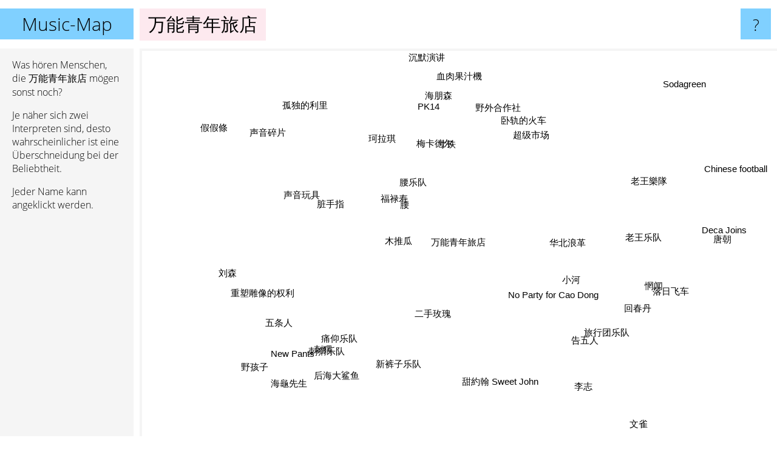

--- FILE ---
content_type: text/html; charset=UTF-8
request_url: https://www.music-map.de/%E4%B8%87%E8%83%BD%E9%9D%92%E5%B9%B4%E6%97%85%E5%BA%97
body_size: 7696
content:
<!doctype html>
<html>
<head>
 <meta name="viewport" content="width=device-width, initial-scale=1">
 <meta property="og:image" content="https://www.music-map.de/elements/objects/og_logo.png">
 <link rel="stylesheet" href="/elements/objects/styles_7_1.css">
 <title>万能青年旅店 - Ähnliche Bands und Interpreten</title>
 
</head>

<body>

<table class=universe>
 <tr class=heaven>
  <td class=headline>

<table style="width: 100%;"><tr><td>
   <a class=project href="/">Music-Map</a><span id=the_title class=the_title>万能青年旅店</span>
</td><td style="text-align: right">
   <a class=questionmark href="/info"><span style="font-size: 26px">?</span></a>
</td></tr></table>

  </td>
  <tr>
   <td class=content>
    
<link rel="stylesheet" href="/elements/objects/relator.css">

<div class=map_info>
 <div class=map_info_text><p>Was hören Menschen, die 万能青年旅店 mögen sonst noch?</p><p>Je näher sich zwei Interpreten sind, desto wahrscheinlicher ist eine Überschneidung bei der Beliebtheit.<p>Jeder Name kann angeklickt werden.</p></div>
 <div class=advert><script async class=nogConsent data-src="//pagead2.googlesyndication.com/pagead/js/adsbygoogle.js"></script><!-- Map Responsive --><ins class="adsbygoogle" style="display:block" data-ad-client="ca-pub-4786778854163211" data-ad-slot="6623484194" data-ad-format="auto"></ins><script>(adsbygoogle = window.adsbygoogle || []).push({});</script></div>
</div>

<div id=gnodMap>
 <a href="https://de.gnoosic.com/discussion/%E4%B8%87%E8%83%BD%E9%9D%92%E5%B9%B4%E6%97%85%E5%BA%97.html" class=S id=s0>万能青年旅店</a>
<a href="no+party+for+cao+dong" class=S id=s1>No Party for Cao Dong</a>
<a href="%E5%8D%8E%E5%8C%97%E6%B5%AA%E9%9D%A9" class=S id=s2>华北浪革</a>
<a href="%E5%AF%B8%E9%93%81" class=S id=s3>寸铁</a>
<a href="%E5%A3%B0%E9%9F%B3%E7%8E%A9%E5%85%B7" class=S id=s4>声音玩具</a>
<a href="%E8%85%B0" class=S id=s5>腰</a>
<a href="%E7%97%9B%E4%BB%B0%E4%B9%90%E9%98%9F" class=S id=s6>痛仰乐队</a>
<a href="%E8%85%B0%E4%B9%90%E9%98%9F" class=S id=s7>腰乐队</a>
<a href="%E6%A2%85%E5%8D%A1%E5%BE%B7%E5%B0%94" class=S id=s8>梅卡德尔</a>
<a href="%E8%90%BD%E6%97%A5%E9%A3%9E%E8%BD%A6" class=S id=s9>落日飞车</a>
<a href="%E6%83%98%E9%97%BB" class=S id=s10>惘闻</a>
<a href="%E4%BA%94%E6%9D%A1%E4%BA%BA" class=S id=s11>五条人</a>
<a href="%E6%96%B0%E8%A3%A4%E5%AD%90%E4%B9%90%E9%98%9F" class=S id=s12>新裤子乐队</a>
<a href="%E4%BA%8C%E6%89%8B%E7%8E%AB%E7%91%B0" class=S id=s13>二手玫瑰</a>
<a href="%E5%88%BA%E7%8C%AC%E4%B9%90%E9%98%9F" class=S id=s14>刺猬乐队</a>
<a href="%E9%87%8E%E5%A4%96%E5%90%88%E4%BD%9C%E7%A4%BE" class=S id=s15>野外合作社</a>
<a href="new+pants" class=S id=s16>New Pants</a>
<a href="%E8%84%8F%E6%89%8B%E6%8C%87" class=S id=s17>脏手指</a>
<a href="%E9%87%8D%E5%A1%91%E9%9B%95%E5%83%8F%E7%9A%84%E6%9D%83%E5%88%A9" class=S id=s18>重塑雕像的权利</a>
<a href="%E6%9D%8E%E5%BF%97" class=S id=s19>李志</a>
<a href="%E8%80%81%E7%8E%8B%E4%B9%90%E9%98%9F" class=S id=s20>老王乐队</a>
<a href="deca+joins" class=S id=s21>Deca Joins</a>
<a href="%E8%80%81%E7%8E%8B%E6%A8%82%E9%9A%8A" class=S id=s22>老王樂隊</a>
<a href="%E5%90%8E%E6%B5%B7%E5%A4%A7%E9%B2%A8%E9%B1%BC" class=S id=s23>后海大鲨鱼</a>
<a href="%E5%88%BA%E7%8C%AC" class=S id=s24>刺猬</a>
<a href="%E6%9C%A8%E6%8E%A8%E7%93%9C" class=S id=s25>木推瓜</a>
<a href="%E6%B5%B7%E6%9C%8B%E6%A3%AE" class=S id=s26>海朋森</a>
<a href="pk14" class=S id=s27>PK14</a>
<a href="%E5%91%8A%E4%BA%94%E4%BA%BA" class=S id=s28>告五人</a>
<a href="%E7%A6%8F%E7%A6%84%E5%AF%BF" class=S id=s29>福禄寿</a>
<a href="%E5%88%98%E6%A3%AE" class=S id=s30>刘森</a>
<a href="%E5%9B%9E%E6%98%A5%E4%B8%B9" class=S id=s31>回春丹</a>
<a href="%E5%8D%A7%E8%BD%A8%E7%9A%84%E7%81%AB%E8%BD%A6" class=S id=s32>卧轨的火车</a>
<a href="%E8%B6%85%E7%BA%A7%E5%B8%82%E5%9C%BA" class=S id=s33>超级市场</a>
<a href="%E7%8F%82%E6%8B%89%E7%90%AA" class=S id=s34>珂拉琪</a>
<a href="%E5%A3%B0%E9%9F%B3%E7%A2%8E%E7%89%87" class=S id=s35>声音碎片</a>
<a href="%E5%81%87%E5%81%87%E6%A2%9D" class=S id=s36>假假條</a>
<a href="%E6%B5%B7%E9%BE%9C%E5%85%88%E7%94%9F" class=S id=s37>海龜先生</a>
<a href="%E6%96%87%E9%9B%80" class=S id=s38>文雀</a>
<a href="%E5%B0%8F%E6%B2%B3" class=S id=s39>小河</a>
<a href="chinese+football" class=S id=s40>Chinese football</a>
<a href="%E6%B2%89%E9%BB%98%E6%BC%94%E8%AE%B2" class=S id=s41>沉默演讲</a>
<a href="%E5%AD%A4%E7%8B%AC%E7%9A%84%E5%88%A9%E9%87%8C" class=S id=s42>孤独的利里</a>
<a href="%E7%94%9C%E7%B4%84%E7%BF%B0+sweet+john" class=S id=s43>甜約翰 Sweet John</a>
<a href="%E9%87%8E%E5%AD%A9%E5%AD%90" class=S id=s44>野孩子</a>
<a href="%E6%97%85%E8%A1%8C%E5%9B%A2%E4%B9%90%E9%98%9F" class=S id=s45>旅行团乐队</a>
<a href="%E5%94%90%E6%9C%9D" class=S id=s46>唐朝</a>
<a href="sodagreen" class=S id=s47>Sodagreen</a>
<a href="%E8%A1%80%E8%82%89%E6%9E%9C%E6%B1%81%E6%A9%9F" class=S id=s48>血肉果汁機</a>

</div>

<script>var NrWords=49;var Aid=new Array();Aid[0]=new Array(-1,7.90192,4.88962,4.662,4.06234,3.97471,3.83337,3.71698,3.26287,2.91762,2.81892,2.67104,2.622,2.55697,2.53202,2.46426,2.22289,2.17965,2.15504,2.04953,2.00322,1.98444,1.87924,1.84544,1.84275,1.80605,1.7786,1.7528,1.53551,1.41747,1.37437,1.28852,1.28168,1.22366,1.15658,1.1432,1.13176,1.12974,1.11635,1.00678,0.939188,0.916974,0.916854,0.888405,0.862844,0.806867,0.797827,0.790615,0.778286);Aid[1]=new Array(7.90192,-1,2.94829,0.624768,0.529838,0.838261,-1,0.542509,-1,2.80133,0.847773,1.39045,-1,-1,-1,0.433403,1.45932,1.45082,0.407761,-1,4.32313,6.65989,3.70599,0.887348,-1,0.192169,-1,0.419381,3.37039,-1,1.56742,3.85349,0.469962,0.127125,3.91759,0.260395,0.263321,0.361527,0.614125,-1,0.886889,0.226647,0.416481,3.16253,-1,-1,-1,-1,1.39461);Aid[2]=new Array(4.88962,2.94829,-1,1.27462,0.183993,-1,0.749064,1.30764,-1,2.29995,-1,0.745098,0.397944,1.0029,0.74983,-1,0.706792,-1,0.422265,0.845982,5.04298,0.716763,3.24918,0.542495,0.525526,0.480962,-1,-1,1.17577,0.477152,5.67076,-1,-1,-1,0.589181,-1,-1,-1,-1,-1,-1,-1,-1,1.67015,0.759124,-1,0.243843,-1,0.306866);Aid[3]=new Array(4.662,0.624768,1.27462,-1,2.89981,7.29282,0.0601052,8.32545,7.79944,-1,1.24023,0.336952,-1,-1,0.326958,4.25932,0.172154,0.417924,-1,0.468384,0.483092,-1,0.29191,-1,0.0717875,5.55355,1.36986,2.52331,-1,-1,1.21905,0.220022,0.925008,2.64993,-1,1.64127,0.566572,-1,0.13459,2.15424,-1,2.29095,-1,0.111204,0.108784,-1,-1,-1,-1);Aid[4]=new Array(4.06234,0.529838,0.183993,2.89981,-1,2.74154,1.76898,2.0649,3.30647,0.3245,-1,2.23179,0.77951,2.28962,1.42126,1.90569,1.25343,3.08571,2.76035,-1,-1,0.428484,-1,0.967049,1.5731,1.1441,1.45437,2.24818,0.107354,0.211832,-1,-1,3.14641,-1,-1,4.08751,2.53226,0.495607,0.413544,0.373483,-1,1.99033,2.90106,-1,2.17108,-1,0.45584,0.479355,-1);Aid[5]=new Array(3.97471,0.838261,-1,7.29282,2.74154,-1,-1,7.60728,3.37399,0.124941,5.34435,0.723121,-1,-1,-1,2.97062,-1,-1,0.297952,0.478469,0.275179,0.45403,0.127497,0.0873172,-1,6.34328,0.244948,2.19842,-1,-1,1.10585,-1,0.680504,4.0201,-1,-1,-1,-1,2.76912,2.86867,-1,-1,-1,-1,-1,-1,0.374532,-1,-1);Aid[6]=new Array(3.83337,-1,0.749064,0.0601052,1.76898,-1,-1,-1,-1,0.971899,0.0901984,-1,10.9548,3.91545,12.8926,0.0652741,6.73554,-1,3.70152,1.10696,-1,0.303797,-1,6.1243,7.08294,-1,-1,-1,-1,1.75055,-1,-1,0.133846,-1,-1,0.61762,0.0978474,5.13214,0.0338066,-1,-1,-1,-1,-1,4.07186,1.24983,1.2845,-1,-1);Aid[7]=new Array(3.71698,0.542509,1.30764,8.32545,2.0649,7.60728,-1,-1,3.23529,-1,1.07493,0.999375,-1,-1,-1,2.79773,0.0456986,-1,-1,0.321888,0.439698,0.239292,0.235073,-1,-1,6.10961,-1,2.3925,-1,-1,1.05668,-1,-1,5.2226,-1,1.19284,-1,-1,-1,5.95506,-1,0.96432,-1,-1,-1,-1,-1,-1,-1);Aid[8]=new Array(3.26287,-1,-1,7.79944,3.30647,3.37399,-1,3.23529,-1,0.238415,-1,0.251708,-1,-1,-1,7.08273,-1,3.13604,-1,0.444939,-1,1.11805,-1,-1,-1,3.34225,9.27408,5.98401,0.038117,-1,0.844179,1.01915,2.1479,2.39095,-1,0.648883,1.88235,-1,-1,0.945999,-1,5.5536,2.5413,-1,-1,-1,-1,-1,-1);Aid[9]=new Array(2.91762,2.80133,2.29995,-1,0.3245,0.124941,0.971899,-1,0.238415,-1,-1,-1,1.21012,0.788667,-1,0.234702,-1,1.09535,1.61777,1.32825,0.643678,6.30861,0.999868,1.28497,0.310745,-1,-1,-1,4.16508,1.10484,-1,2.25263,0.171939,-1,0.17707,-1,0.635877,0.126642,-1,-1,-1,0.0740878,-1,0.594865,0.27825,1.62162,-1,1.22766,-1);Aid[10]=new Array(2.81892,0.847773,-1,1.24023,-1,5.34435,0.0901984,1.07493,-1,-1,-1,0.149757,-1,-1,-1,-1,0.0215216,-1,-1,-1,-1,-1,-1,-1,-1,0.363108,-1,-1,-1,0.210231,-1,-1,1.78218,2.44927,-1,-1,-1,-1,11.9143,-1,0.596681,-1,-1,-1,-1,-1,0.961979,-1,-1);Aid[11]=new Array(2.67104,1.39045,0.745098,0.336952,2.23179,0.723121,-1,0.999375,0.251708,-1,0.149757,-1,-1,4.3387,4.12186,0.539979,4.7554,2.40924,3.58142,-1,-1,-1,0.528114,4.51481,3.20088,0.410116,0.480769,0.419048,1.87526,1.81473,-1,0.0564254,0.300172,0.356506,-1,0.286396,1.32588,2.46723,-1,0.861632,-1,0.141243,-1,-1,3.80171,0.306279,-1,-1,0.355556);Aid[12]=new Array(2.622,-1,0.397944,-1,0.77951,-1,10.9548,-1,-1,1.21012,-1,-1,-1,2.16314,11.139,0.0347222,-1,-1,3.08147,-1,-1,-1,-1,5.34278,6.46894,-1,-1,0.387472,-1,1.99759,0.153846,0.896414,-1,-1,0.395859,0.311648,0.0695169,5.43089,-1,-1,0.10068,-1,-1,-1,3.86933,3.48106,1.18003,-1,-1);Aid[13]=new Array(2.55697,-1,1.0029,-1,2.28962,-1,3.91545,-1,-1,0.788667,-1,4.3387,2.16314,-1,2.49423,0.113669,2.00766,3.16916,0.929112,1.47122,0.885173,-1,-1,0.953895,-1,-1,-1,0.15163,-1,3.44545,0.269906,2.47763,0.711322,-1,1.75075,-1,2.14871,-1,-1,-1,-1,0.0676819,-1,-1,-1,-1,1.95246,-1,-1);Aid[14]=new Array(2.53202,-1,0.74983,0.326958,1.42126,-1,12.8926,-1,-1,-1,-1,4.12186,11.139,2.49423,-1,0.0714541,6.77216,-1,3.1734,-1,-1,-1,0.332917,5.4137,6.99825,0.0774293,0.208117,-1,1.10236,1.88864,-1,-1,-1,0.151831,-1,0.764126,0.35759,4.51354,-1,-1,-1,-1,-1,-1,3.51162,0.69121,1.12227,-1,-1);Aid[15]=new Array(2.46426,0.433403,-1,4.25932,1.90569,2.97062,0.0652741,2.79773,7.08273,0.234702,-1,0.539979,0.0347222,0.113669,0.0714541,-1,0.0228076,0.688377,-1,1.44154,-1,0.286499,-1,0.144683,-1,2.50784,6.27178,5.42784,-1,-1,1.33652,0.647773,-1,2.73621,0.231147,0.591716,0.906002,0.46558,-1,0.783436,-1,5.02132,1.19272,-1,-1,-1,-1,-1,-1);Aid[16]=new Array(2.22289,1.45932,0.706792,0.172154,1.25343,-1,6.73554,0.0456986,-1,-1,0.0215216,4.7554,-1,2.00766,6.77216,0.0228076,-1,-1,4.59481,0.790274,0.085883,-1,0.404157,4.25944,5.67705,-1,-1,-1,2.21579,2.52116,-1,0.289698,0.092829,-1,-1,0.147257,0.0684619,2.31719,0.0233727,-1,-1,-1,-1,-1,2.7629,0.773143,0.743644,-1,-1);Aid[17]=new Array(2.17965,1.45082,-1,0.417924,3.08571,-1,-1,-1,3.13604,1.09535,-1,2.40924,-1,3.16916,-1,0.688377,-1,-1,-1,-1,-1,1.57712,-1,0.113895,-1,0.238735,2.67339,1.56398,0.496141,-1,0.497049,-1,4.3347,0.695652,0.697168,0.507614,12.8272,-1,-1,-1,0.402482,1.43124,4.20809,-1,-1,-1,-1,-1,0.519931);Aid[18]=new Array(2.15504,0.407761,0.422265,-1,2.76035,0.297952,3.70152,-1,-1,1.61777,-1,3.58142,3.08147,0.929112,3.1734,-1,4.59481,-1,-1,0.39801,-1,-1,0.0915471,3.54337,3.70922,-1,1.09568,0.595681,0.315536,2.37175,-1,-1,0.668477,0.607375,0.834928,0.370971,-1,1.73258,-1,-1,-1,0.228885,1.35432,-1,2.6589,0.266934,-1,0.358744,-1);Aid[19]=new Array(2.04953,-1,0.845982,0.468384,-1,0.478469,1.10696,0.321888,0.444939,1.32825,-1,-1,-1,1.47122,-1,1.44154,0.790274,-1,0.39801,-1,0.279395,-1,-1,0.38088,0.423108,0.241036,0.305499,0.143541,-1,-1,-1,-1,-1,0.117027,-1,0.512656,-1,0.927055,-1,0.278358,-1,0.125865,-1,-1,0.753296,-1,2.02429,-1,-1);Aid[20]=new Array(2.00322,4.32313,5.04298,0.483092,-1,0.275179,-1,0.439698,-1,0.643678,-1,-1,-1,0.885173,-1,-1,0.085883,-1,-1,0.279395,-1,-1,8.04145,-1,-1,-1,-1,-1,0.717541,0.907663,1.81337,-1,-1,-1,-1,-1,-1,-1,-1,-1,-1,-1,0.107411,3.6632,-1,-1,-1,-1,1.66033);Aid[21]=new Array(1.98444,6.65989,0.716763,-1,0.428484,0.45403,0.303797,0.239292,1.11805,6.30861,-1,-1,-1,-1,-1,0.286499,-1,1.57712,-1,-1,-1,-1,0.979804,0.222875,-1,0.100667,0.467617,0.363306,3.10827,-1,0.204708,1.91172,1.06978,-1,0.587084,0.154859,0.549057,-1,0.245008,0.0533049,-1,0.179257,0.449337,-1,-1,-1,-1,-1,0.44665);Aid[22]=new Array(1.87924,3.70599,3.24918,0.29191,-1,0.127497,-1,0.235073,-1,0.999868,-1,0.528114,-1,-1,0.332917,-1,0.404157,-1,0.0915471,-1,8.04145,0.979804,-1,0.138672,0.180153,-1,-1,-1,3.07477,1.38032,0.645335,-1,-1,-1,2.39122,-1,-1,-1,0.0492732,-1,-1,-1,0.0834028,2.7972,0.25152,0.0750892,-1,-1,1.86539);Aid[23]=new Array(1.84544,0.887348,0.542495,-1,0.967049,0.0873172,6.1243,-1,-1,1.28497,-1,4.51481,5.34278,0.953895,5.4137,0.144683,4.25944,0.113895,3.54337,0.38088,-1,0.222875,0.138672,-1,5.23133,-1,-1,0.174711,1.57998,1.66667,-1,-1,0.100125,-1,-1,0.736753,0.0482975,3.96563,-1,-1,0.315906,-1,-1,-1,3.98981,1.19025,-1,0.281142,-1);Aid[24]=new Array(1.84275,-1,0.525526,0.0717875,1.5731,-1,7.08294,-1,-1,0.310745,-1,3.20088,6.46894,-1,6.99825,-1,5.67705,-1,3.70922,0.423108,-1,-1,0.180153,5.23133,-1,-1,-1,-1,1.44713,2.04966,-1,0.683247,-1,-1,-1,1.08426,0.119024,5.07913,-1,-1,-1,-1,-1,-1,5.01779,2.02846,-1,-1,-1);Aid[25]=new Array(1.80605,0.192169,0.480962,5.55355,1.1441,6.34328,-1,6.10961,3.34225,-1,0.363108,0.410116,-1,-1,0.0774293,2.50784,-1,0.238735,-1,0.241036,-1,0.100667,-1,-1,-1,-1,-1,2.99513,-1,-1,-1,-1,-1,3.02872,-1,1.36901,0.360198,-1,-1,4.83871,-1,0.962696,0.145296,-1,0.146843,-1,0.117578,-1,-1);Aid[26]=new Array(1.7786,-1,-1,1.36986,1.45437,0.244948,-1,-1,9.27408,-1,-1,0.480769,-1,-1,0.208117,6.27178,-1,2.67339,1.09568,0.305499,-1,0.467617,-1,-1,-1,-1,-1,8.01701,0.161193,-1,-1,0.546661,2.45719,1.67799,-1,0.544959,1.48253,-1,-1,-1,-1,4.89725,3.45135,-1,-1,-1,-1,-1,-1);Aid[27]=new Array(1.7528,0.419381,-1,2.52331,2.24818,2.19842,-1,2.3925,5.98401,-1,-1,0.419048,0.387472,0.15163,-1,5.42784,-1,1.56398,0.595681,0.143541,-1,0.363306,-1,0.174711,-1,2.99513,8.01701,-1,-1,-1,0.316206,0.371885,-1,3.16775,-1,-1,1.74814,-1,-1,1.4382,-1,4.55617,3.64238,-1,-1,-1,-1,-1,-1);Aid[28]=new Array(1.53551,3.37039,1.17577,-1,0.107354,-1,-1,-1,0.038117,4.16508,-1,1.87526,-1,-1,1.10236,-1,2.21579,0.496141,0.315536,-1,0.717541,3.10827,3.07477,1.57998,1.44713,-1,0.161193,-1,-1,5.36032,0.130463,3.62853,-1,-1,1.0586,-1,0.143634,0.495,-1,-1,-1,-1,-1,1.17786,1.24489,2.85846,-1,-1,0.148289);Aid[29]=new Array(1.41747,-1,0.477152,-1,0.211832,-1,1.75055,-1,-1,1.10484,0.210231,1.81473,1.99759,3.44545,1.88864,-1,2.52116,-1,2.37175,-1,0.907663,-1,1.38032,1.66667,2.04966,-1,-1,-1,5.36032,-1,0.43262,2.57269,-1,-1,7.9827,-1,-1,0.361206,-1,-1,-1,-1,-1,0.142985,1.22678,1.53674,-1,-1,1.72272);Aid[30]=new Array(1.37437,1.56742,5.67076,1.21905,-1,1.10585,-1,1.05668,0.844179,-1,-1,-1,0.153846,0.269906,-1,1.33652,-1,0.497049,-1,-1,1.81337,0.204708,0.645335,-1,-1,-1,-1,0.316206,0.130463,0.43262,-1,0.549828,-1,-1,0.550017,-1,-1,-1,-1,-1,-1,0.13089,-1,-1,-1,-1,-1,-1,-1);Aid[31]=new Array(1.28852,3.85349,-1,0.220022,-1,-1,-1,-1,1.01915,2.25263,-1,0.0564254,0.896414,2.47763,-1,0.647773,0.289698,-1,-1,-1,-1,1.91172,-1,-1,0.683247,-1,0.546661,0.371885,3.62853,2.57269,0.549828,-1,-1,0.173989,1.00957,-1,0.121951,-1,-1,-1,-1,0.775371,-1,-1,-1,4.39487,-1,-1,-1);Aid[32]=new Array(1.28168,0.469962,-1,0.925008,3.14641,0.680504,0.133846,-1,2.1479,0.171939,1.78218,0.300172,-1,0.711322,-1,-1,0.092829,4.3347,0.668477,-1,-1,1.06978,-1,0.100125,-1,-1,2.45719,-1,-1,-1,-1,-1,-1,2.66422,-1,-1,2.3126,-1,0.262123,-1,1.14967,-1,6.30749,-1,-1,-1,-1,0.210554,-1);Aid[33]=new Array(1.22366,0.127125,-1,2.64993,-1,4.0201,-1,5.2226,2.39095,-1,2.44927,0.356506,-1,-1,0.151831,2.73621,-1,0.695652,0.607375,0.117027,-1,-1,-1,-1,-1,3.02872,1.67799,3.16775,-1,-1,-1,0.173989,2.66422,-1,-1,-1,0.516573,-1,0.378072,2.99728,-1,2.04082,1.39811,-1,-1,-1,-1,0.107773,-1);Aid[34]=new Array(1.15658,3.91759,0.589181,-1,-1,-1,-1,-1,-1,0.17707,-1,-1,0.395859,1.75075,-1,0.231147,-1,0.697168,0.834928,-1,-1,0.587084,2.39122,-1,-1,-1,-1,-1,1.0586,7.9827,0.550017,1.00957,-1,-1,-1,-1,-1,-1,-1,-1,-1,-1,-1,0.978373,-1,-1,-1,-1,5.98048);Aid[35]=new Array(1.1432,0.260395,-1,1.64127,4.08751,-1,0.61762,1.19284,0.648883,-1,-1,0.286396,0.311648,-1,0.764126,0.591716,0.147257,0.507614,0.370971,0.512656,-1,0.154859,-1,0.736753,1.08426,1.36901,0.544959,-1,-1,-1,-1,-1,-1,-1,-1,-1,0.197531,1.34341,-1,-1,-1,-1,-1,-1,0.790826,0.518807,0.249688,0.168492,-1);Aid[36]=new Array(1.13176,0.263321,-1,0.566572,2.53226,-1,0.0978474,-1,1.88235,0.635877,-1,1.32588,0.0695169,2.14871,0.35759,0.906002,0.0684619,12.8272,-1,-1,-1,0.549057,-1,0.0482975,0.119024,0.360198,1.48253,1.74814,0.143634,-1,-1,0.121951,2.3126,0.516573,-1,0.197531,-1,-1,-1,0.224972,0.165426,0.862482,2.70016,-1,-1,-1,-1,0.0516596,0.771208);Aid[37]=new Array(1.12974,0.361527,-1,-1,0.495607,-1,5.13214,-1,-1,0.126642,-1,2.46723,5.43089,-1,4.51354,0.46558,2.31719,-1,1.73258,0.927055,-1,-1,-1,3.96563,5.07913,-1,-1,-1,0.495,0.361206,-1,-1,-1,-1,-1,1.34341,-1,-1,-1,-1,-1,-1,-1,-1,3.62812,-1,0.0956709,-1,-1);Aid[38]=new Array(1.11635,0.614125,-1,0.13459,0.413544,2.76912,0.0338066,-1,-1,-1,11.9143,-1,-1,-1,-1,-1,0.0233727,-1,-1,-1,-1,0.245008,0.0492732,-1,-1,-1,-1,-1,-1,-1,-1,-1,0.262123,0.378072,-1,-1,-1,-1,-1,-1,0.432246,-1,-1,0.909727,-1,0.114351,0.717439,-1,-1);Aid[39]=new Array(1.00678,-1,-1,2.15424,0.373483,2.86867,-1,5.95506,0.945999,-1,-1,0.861632,-1,-1,-1,0.783436,-1,-1,-1,0.278358,-1,0.0533049,-1,-1,-1,4.83871,-1,1.4382,-1,-1,-1,-1,-1,2.99728,-1,-1,0.224972,-1,-1,-1,-1,-1,-1,-1,-1,-1,-1,-1,-1);Aid[40]=new Array(0.939188,0.886889,-1,-1,-1,-1,-1,-1,-1,-1,0.596681,-1,0.10068,-1,-1,-1,-1,0.402482,-1,-1,-1,-1,-1,0.315906,-1,-1,-1,-1,-1,-1,-1,-1,1.14967,-1,-1,-1,0.165426,-1,0.432246,-1,-1,0.280767,-1,-1,-1,-1,-1,-1,-1);Aid[41]=new Array(0.916974,0.226647,-1,2.29095,1.99033,-1,-1,0.96432,5.5536,0.0740878,-1,0.141243,-1,0.0676819,-1,5.02132,-1,1.43124,0.228885,0.125865,-1,0.179257,-1,-1,-1,0.962696,4.89725,4.55617,-1,-1,0.13089,0.775371,-1,2.04082,-1,-1,0.862482,-1,-1,-1,0.280767,-1,-1,-1,-1,-1,-1,-1,-1);Aid[42]=new Array(0.916854,0.416481,-1,-1,2.90106,-1,-1,-1,2.5413,-1,-1,-1,-1,-1,-1,1.19272,-1,4.20809,1.35432,-1,0.107411,0.449337,0.0834028,-1,-1,0.145296,3.45135,3.64238,-1,-1,-1,-1,6.30749,1.39811,-1,-1,2.70016,-1,-1,-1,-1,-1,-1,-1,0.21751,0.377804,-1,-1,-1);Aid[43]=new Array(0.888405,3.16253,1.67015,0.111204,-1,-1,-1,-1,-1,0.594865,-1,-1,-1,-1,-1,-1,-1,-1,-1,-1,3.6632,-1,2.7972,-1,-1,-1,-1,-1,1.17786,0.142985,-1,-1,-1,-1,0.978373,-1,-1,-1,0.909727,-1,-1,-1,-1,-1,-1,-1,-1,-1,0.507614);Aid[44]=new Array(0.862844,-1,0.759124,0.108784,2.17108,-1,4.07186,-1,-1,0.27825,-1,3.80171,3.86933,-1,3.51162,-1,2.7629,-1,2.6589,0.753296,-1,-1,0.25152,3.98981,5.01779,0.146843,-1,-1,1.24489,1.22678,-1,-1,-1,-1,-1,0.790826,-1,3.62812,-1,-1,-1,-1,0.21751,-1,-1,0.664452,-1,-1,-1);Aid[45]=new Array(0.806867,-1,-1,-1,-1,-1,1.24983,-1,-1,1.62162,-1,0.306279,3.48106,-1,0.69121,-1,0.773143,-1,0.266934,-1,-1,-1,0.0750892,1.19025,2.02846,-1,-1,-1,2.85846,1.53674,-1,4.39487,-1,-1,-1,0.518807,-1,-1,0.114351,-1,-1,-1,0.377804,-1,0.664452,-1,-1,1.6118,-1);Aid[46]=new Array(0.797827,-1,0.243843,-1,0.45584,0.374532,1.2845,-1,-1,-1,0.961979,-1,1.18003,1.95246,1.12227,-1,0.743644,-1,-1,2.02429,-1,-1,-1,-1,-1,0.117578,-1,-1,-1,-1,-1,-1,-1,-1,-1,0.249688,-1,0.0956709,0.717439,-1,-1,-1,-1,-1,-1,-1,-1,-1,-1);Aid[47]=new Array(0.790615,-1,-1,-1,0.479355,-1,-1,-1,-1,1.22766,-1,-1,-1,-1,-1,-1,-1,-1,0.358744,-1,-1,-1,-1,0.281142,-1,-1,-1,-1,-1,-1,-1,-1,0.210554,0.107773,-1,0.168492,0.0516596,-1,-1,-1,-1,-1,-1,-1,-1,1.6118,-1,-1,-1);Aid[48]=new Array(0.778286,1.39461,0.306866,-1,-1,-1,-1,-1,-1,-1,-1,0.355556,-1,-1,-1,-1,-1,0.519931,-1,-1,1.66033,0.44665,1.86539,-1,-1,-1,-1,-1,0.148289,1.72272,-1,-1,-1,-1,5.98048,-1,0.771208,-1,-1,-1,-1,-1,-1,0.507614,-1,-1,-1,-1,-1);
window.Pop=new Array(9263,11586,1594,1852,2752,1762,4801,1310,2071,4639,1851,3488,4432,2192,4265,1325,7442,2449,3608,2418,1872,7048,2944,2819,3717,899,1501,1760,8423,3852,768,3596,1174,1000,2136,701,1322,1676,1115,456,3512,760,1852,1741,1825,2383,2503,6421,1012);
NrWords=49;var Len0=18;</script>
<script src="/elements/objects/related.js"></script>
<script src="/elements/objects/relator.js"></script>

<template id=search_template>
 <form id=search_form class="search" action='map-search.php' method=get>
  <input class="typeahead"
         type="text"
         name="f"
         id="f"
         maxlength="95"
         autocomplete="off">
  <button class=search_button><div class=mglass></div></button>
 </form>
</template>

<script src="/elements/objects/jquery-minified.js"></script>
<script src="/elements/objects/0g-typeahead.js"></script>
<script src="/elements/objects/typeahead.js"></script>

   </td>
  </tr>
</table>

<script type=module>
    import * as mgAnalytics from '/elements/objects/mganalytics.js';
    mgAnalytics.ini(4);
</script>

<script src="https://www.gnod.com/guest/consent_js"></script>

</body>
</html>


--- FILE ---
content_type: text/html; charset=utf-8
request_url: https://www.google.com/recaptcha/api2/aframe
body_size: 267
content:
<!DOCTYPE HTML><html><head><meta http-equiv="content-type" content="text/html; charset=UTF-8"></head><body><script nonce="JZLtlCXY9sHdRM_-GDSe9w">/** Anti-fraud and anti-abuse applications only. See google.com/recaptcha */ try{var clients={'sodar':'https://pagead2.googlesyndication.com/pagead/sodar?'};window.addEventListener("message",function(a){try{if(a.source===window.parent){var b=JSON.parse(a.data);var c=clients[b['id']];if(c){var d=document.createElement('img');d.src=c+b['params']+'&rc='+(localStorage.getItem("rc::a")?sessionStorage.getItem("rc::b"):"");window.document.body.appendChild(d);sessionStorage.setItem("rc::e",parseInt(sessionStorage.getItem("rc::e")||0)+1);localStorage.setItem("rc::h",'1761951138082');}}}catch(b){}});window.parent.postMessage("_grecaptcha_ready", "*");}catch(b){}</script></body></html>

--- FILE ---
content_type: text/javascript;charset=UTF-8
request_url: https://www.gnod.com/guest/consent_js
body_size: 57
content:
function activateScripts() {
    const scripts = document.querySelectorAll('script.nogConsent');
    for (const script of scripts) {
        script.src = script.dataset.src;
    }
    if (typeof(nogConsentCallback)=='function')
        nogConsentCallback();
}

activateScripts();
